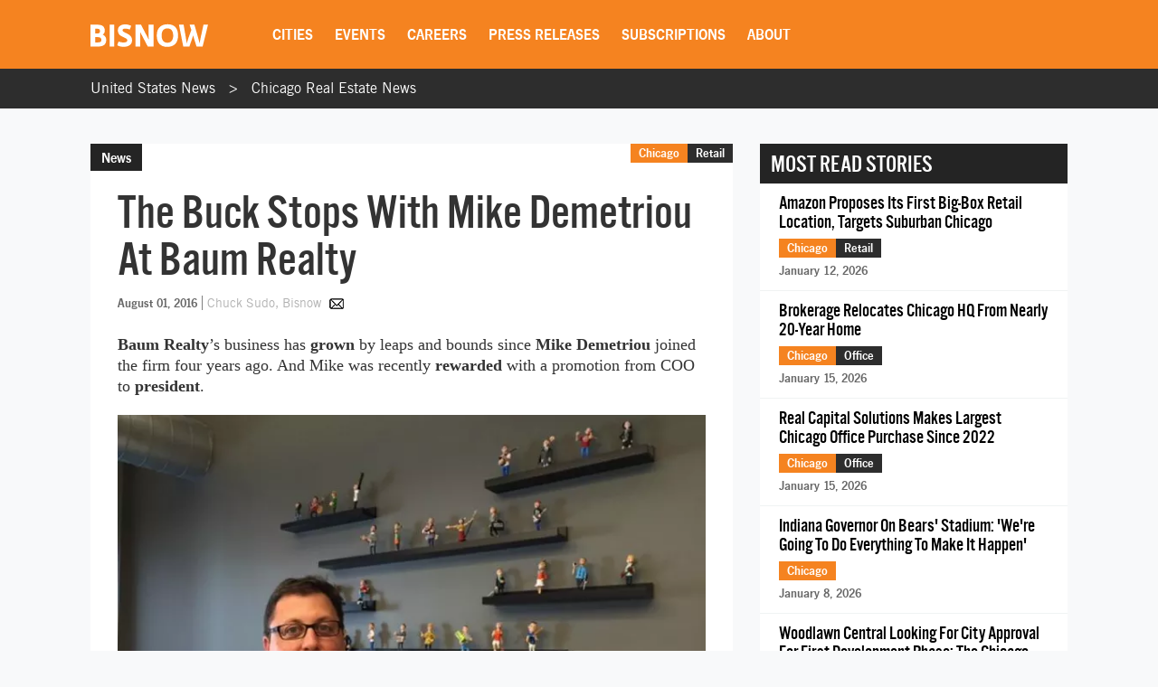

--- FILE ---
content_type: text/html; charset=utf-8
request_url: https://www.google.com/recaptcha/api2/aframe
body_size: 266
content:
<!DOCTYPE HTML><html><head><meta http-equiv="content-type" content="text/html; charset=UTF-8"></head><body><script nonce="eFN70Ejs_EI92bKR_r_dJg">/** Anti-fraud and anti-abuse applications only. See google.com/recaptcha */ try{var clients={'sodar':'https://pagead2.googlesyndication.com/pagead/sodar?'};window.addEventListener("message",function(a){try{if(a.source===window.parent){var b=JSON.parse(a.data);var c=clients[b['id']];if(c){var d=document.createElement('img');d.src=c+b['params']+'&rc='+(localStorage.getItem("rc::a")?sessionStorage.getItem("rc::b"):"");window.document.body.appendChild(d);sessionStorage.setItem("rc::e",parseInt(sessionStorage.getItem("rc::e")||0)+1);localStorage.setItem("rc::h",'1768640925733');}}}catch(b){}});window.parent.postMessage("_grecaptcha_ready", "*");}catch(b){}</script></body></html>

--- FILE ---
content_type: image/svg+xml
request_url: https://cdn.bisnow.net/bisnow-logos/bisnow-white.svg
body_size: 1767
content:
<?xml version="1.0" encoding="UTF-8"?>
<svg width="200px" height="39px" viewBox="0 0 200 39" version="1.1" xmlns="http://www.w3.org/2000/svg" xmlns:xlink="http://www.w3.org/1999/xlink">
    <!-- Generator: Sketch 52.6 (67491) - http://www.bohemiancoding.com/sketch -->
    <title>Bisnow Logo SVG</title>
    <desc>Created with Sketch.</desc>
    <g id="Page-1" stroke="none" stroke-width="1" fill="none" fill-rule="evenodd">
        <g id="Bisnow-Logo-SVG" fill="#FFFFFF">
            <path d="M11.6990092,21.8859837 L8.17730118,21.8870453 L8.1624375,30.9367614 L12.2829388,30.9215724 C17.0946004,30.9172444 18.5709215,29.6528924 18.5709215,26.6040916 C18.5699414,23.4454573 16.9955366,21.8686716 11.6990092,21.8859837 Z M10.6251504,7.58761038 L8.1614575,7.57666786 L8.14879888,15.7856874 L11.0826572,15.7660888 C15.6172993,15.77254 16.141611,13.8273014 16.1238889,11.5287172 C16.1532079,8.93411301 15.1885398,7.58638548 10.6251504,7.58761038 Z M13.2812543,37.9147464 L0,37.9114799 L0.00882019543,0.75 L11.8453591,0.766168813 C20.0864434,0.73374953 24.3942921,3.99184656 24.3942921,11.0046191 C24.3915154,14.0845325 22.7258052,16.4045935 21.0040704,17.6043519 L21.0012936,17.7328042 C23.2853159,18.6233953 26.830626,21.3607423 26.819846,26.4421586 C26.839283,33.2202384 23.2047091,37.9201359 13.2812543,37.9147464 Z" id="Fill-1" fill-rule="nonzero"></path>
            <polyline id="Fill-2" points="32.5 37.9039539 32.5 0.753353638 40.517705 0.75 40.545977 37.9147509 32.5 37.9039539"></polyline>
            <path d="M56.7928715,38.3725922 C51.2893805,38.3617972 48.0217717,37.271919 45.5,35.7460732 L47.7887432,29.328002 C50.80288,30.4827315 52.9740095,31.0023597 56.7008332,30.995899 C60.7260893,31.0110282 62.611411,29.626825 62.6087233,27.3714225 C62.5998453,21.3162077 46.5894745,22.9525378 46.5875195,10.3095588 C46.616923,3.16880016 52.7360942,0.26185872 58.6802297,0.250000663 C64.017237,0.248937528 66.5840505,1.52707256 69.2113813,2.79866521 L66.8757228,8.98709914 C64.4077895,8.20029659 62.351993,7.47188474 58.923032,7.48611441 C55.5388683,7.47188474 54.496309,8.69056594 54.5090153,10.2586918 C54.5051055,15.2122522 70.779537,15.2013755 70.7873563,27.0488832 C70.7866233,35.1822022 63.7626245,38.3801157 56.7928715,38.3725922" id="Fill-3"></path>
            <polyline id="Fill-4" points="97.438609 37.9007099 84.4492532 13.0475 84.641755 18.0030396 84.6450315 37.9147509 76.5208068 37.8996486 76.5 0.764041133 85.9278298 0.75 99.2530395 26.2407751 99.0064735 22.0844371 99.0097503 0.774898518 107.134139 0.75326538 107.151341 37.8931179 97.438609 37.9007099"></polyline>
            <path d="M130.915694,7.09178278 C123.728526,7.10046435 120.952391,12.2313576 120.973677,19.1033982 C120.954029,25.889442 123.686773,31.4399175 130.591498,31.4322188 C138.063565,31.4334473 140.689882,26.1733953 140.681695,19.1911149 C140.680876,12.2391383 137.771297,7.08424783 130.915694,7.09178278 Z M130.445773,38.5057375 C118.566766,38.5154838 112.730415,31.1276265 112.750064,19.1466423 C112.725503,6.55639162 119.799694,0.0108929207 131.334857,0 C143.632208,0.0131861672 148.965891,7.60759942 148.956885,19.2528688 C148.952792,31.6372187 142.49834,38.5077032 130.445773,38.5057375 Z" id="Fill-5" fill-rule="nonzero"></path>
            <polyline id="Fill-6" points="190.669147 37.8909981 180.411192 37.9073231 176.207501 24.5590499 174.590193 18.8964554 172.906588 24.4638748 168.274016 37.9073231 157.795073 37.9147509 150.5 0.788772038 158.415478 0.78011975 162.369533 24.0997442 163.68155 32.7535809 166.398889 23.9864482 171.50945 9.81612628 168.639057 0.771467465 176.721503 0.775793608 183.448555 24.2316507 185.579865 32.4228349 187.218453 23.7325934 192.187419 0.75 199.925287 0.770406335 190.669147 37.8909981"></polyline>
        </g>
    </g>
</svg>